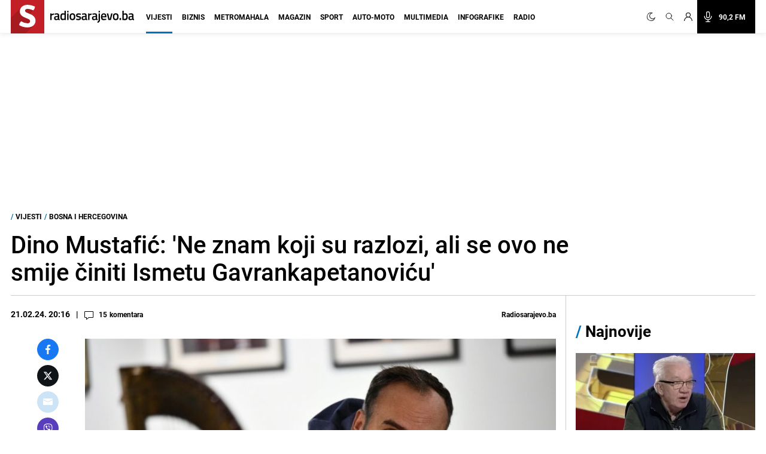

--- FILE ---
content_type: text/html; charset=utf-8
request_url: https://www.google.com/recaptcha/api2/aframe
body_size: 266
content:
<!DOCTYPE HTML><html><head><meta http-equiv="content-type" content="text/html; charset=UTF-8"></head><body><script nonce="N61daDzR7dPbuuLmEH5gHw">/** Anti-fraud and anti-abuse applications only. See google.com/recaptcha */ try{var clients={'sodar':'https://pagead2.googlesyndication.com/pagead/sodar?'};window.addEventListener("message",function(a){try{if(a.source===window.parent){var b=JSON.parse(a.data);var c=clients[b['id']];if(c){var d=document.createElement('img');d.src=c+b['params']+'&rc='+(localStorage.getItem("rc::a")?sessionStorage.getItem("rc::b"):"");window.document.body.appendChild(d);sessionStorage.setItem("rc::e",parseInt(sessionStorage.getItem("rc::e")||0)+1);localStorage.setItem("rc::h",'1768379795731');}}}catch(b){}});window.parent.postMessage("_grecaptcha_ready", "*");}catch(b){}</script></body></html>

--- FILE ---
content_type: text/plain; charset=utf-8
request_url: https://core.iprom.net/impression?time=1768379795025&resolution=1280x720&windowResolution=1280x720&rsu=&RID=1768379794942-01009-inkuib&language=en-US%40posix&iabv=%5B%5D&iabvfe=false&noAds=%5B%5D&sitePath=%5B%22radiosarajevo%22%2C%22vijesti%22%5D&keywords=%5B%5D&channels=%5B%5D&blocked=false&server=core.iprom.net&port=null&debug=false&prebid=null&cookieConsent=true&cookieEnabled=true&referer=https%3A%2F%2Fradiosarajevo.ba%2Fvijesti%2Fbosna-i-hercegovina%2Fdino-mustafic-ne-znam-koji-su-razlozi-ali-se-ovo-ne-smije-ciniti-ismetu-gavrankapetanovicu%2F534016%3Futm_source%3DClanak%26utm_medium%3DEmbed_Trending&url=https%3A%2F%2Fradiosarajevo.ba%2Fvijesti%2Fbosna-i-hercegovina%2Fdino-mustafic-ne-znam-koji-su-razlozi-ali-se-ovo-ne-smije-ciniti-ismetu-gavrankapetanovicu%2F534016%3Futm_source%3DClanak%26utm_medium%3DEmbed_Trending&siteSettingsPath=null&zone=%7B%22querySelector%22%3Anull%7D&tcf_ts=&dcPriority=0&zones=%5B25%2C36%2C2160%2C30%2C31%2C33%2C299%2C146%5D&lid=739173058629&loadAdsCallback=loadAds&callback=ipromNS.loadAds_739173058629
body_size: 2158
content:
ipromNS.loadAds_739173058629(null,{"zoneAds":{"25":[{"ad_id":964057,"campaign_id":168382,"format_id":6,"advertiser_id":0,"hide_referer":0,"cpm":0,"cc_param":1,"ad_settings":{"ad_choices":{"enabled":0},"creative":{"type":"external"},"width":0,"height":0,"open_type":0,"scroll_show":0},"external_code":"%3C!--%20970x250%20-%20Novi%20portal%20--%3E%0A%3Cins%20class%3D%22adsbygoogle%22%0A%20%20%20%20%20style%3D%22display%3Ablock%3Bheight%3A250px%22%0A%20%20%20%20%20data-ad-client%3D%22ca-pub-9349882814557951%22%0A%20%20%20%20%20data-ad-slot%3D%229592688834%22%0A%20%20%20%20%20data-ad-format%3D%22fluid%22%3E%3C%2Fins%3E%0A%3Cscript%3E%0A%20%20%20%20%20(adsbygoogle%20%3D%20window.adsbygoogle%20%7C%7C%20%5B%5D).push(%7B%7D)%3B%0A%3C%2Fscript%3E","target_arr":[],"log_visible":0,"close_button":0,"no_zone":[],"campaign_priority":1,"iframe":1,"mapper":"core9","ip":0,"tcf":0,"tracking_external":{},"selector":"core9","tracking_links":{"c":"https://core.iprom.net/Click?mediumID=479&codeNum=1&siteID=36398&adID=964057&zoneID=25&RID=1768379794942-01009-inkuib&serve_src=as&resx=1280&resy=720&kw=%5B%5D&ch=%5B%5D","i":"https://core.iprom.net/Log?mediumID=479&codeNum=1&siteID=36398&adID=964057&zoneID=25&RID=1768379794942-01009-inkuib&serve_src=as&resx=1280&resy=720&kw=%5B%5D&ch=%5B%5D&type=i","v":"https://core.iprom.net/Log?mediumID=479&codeNum=1&siteID=36398&adID=964057&zoneID=25&RID=1768379794942-01009-inkuib&serve_src=as&resx=1280&resy=720&kw=%5B%5D&ch=%5B%5D&type=v","e":"https://core.iprom.net/Log?mediumID=479&codeNum=1&siteID=36398&adID=964057&zoneID=25&RID=1768379794942-01009-inkuib&serve_src=as&resx=1280&resy=720&kw=%5B%5D&ch=%5B%5D&type=e"},"bp":""}],"30":[{"ad_id":1219687,"campaign_id":196964,"format_id":6,"advertiser_id":0,"hide_referer":0,"cpm":0,"cc_param":1,"ad_settings":{"ad_choices":{"enabled":0},"creative":{"type":"external"},"width":0,"height":0,"open_type":0,"scroll_show":0},"external_code":"%3Cdiv%20id%3D%22w2g-radiosarajevo_30_300x600-cnt%22%3E%0A%20%20%3Cscript%3E%0A%20%20%20%20%20(function%20()%20%7B%0A%20%20%20%20%20%20%20%20var%20domain%20%3D%20'radiosarajevo.ba'%3B%0A%20%20%20%20%20%20%20%20var%20slot%20%3D%20'w2g-radiosarajevo_30_300x600'%3B%0A%20%20%20%20%20%20%20%20if%20(window.self%20!%3D%3D%20window.parent)%20%7B%0A%20%20%20%20%20%20%20%20%20%20%20var%20d%20%3D%20top.document%2C%20w%20%3D%20window.parent%3B%0A%20%20%20%20%20%20%20%20%20%20%20var%20parent%20%3D%20this.frameElement%3B%0A%20%20%20%20%20%20%20%20%20%20%20parent.style.display%20%3D%20%22none%22%3B%0A%20%20%20%20%20%20%20%20%7D%20else%20%7B%0A%20%20%20%20%20%20%20%20%20%20%20var%20d%20%3D%20document%2C%20w%20%3D%20window%2C%20parent%20%3D%20null%3B%0A%20%20%20%20%20%20%20%20%20%20%20if%20(typeof%20d.currentScript%20!%3D%3D%20'undefined')%20%7B%0A%20%20%20%20%20%20%20%20%20%20%20%20%20%20parent%20%3D%20d.currentScript%3B%0A%20%20%20%20%20%20%20%20%20%20%20%20%20%20if%20(parent%20%3D%3D%20null)%20%7B%0A%20%20%20%20%20%20%20%20%20%20%20%20%20%20%20%20%20parent%20%3D%20document.getElementById(slot%20%2B%20'-cnt')%3B%0A%20%20%20%20%20%20%20%20%20%20%20%20%20%20%7D%0A%20%20%20%20%20%20%20%20%20%20%20%7D%20else%20%7B%0A%20%20%20%20%20%20%20%20%20%20%20%20%20%20parent%20%3D%20d.body.lastElementChild%3B%0A%20%20%20%20%20%20%20%20%20%20%20%7D%0A%20%20%20%20%20%20%20%20%7D%0A%20%20%20%20%20%20%20%20d.addEventListener('wtgLoaded'%2C%20function%20(e)%20%7B%0A%20%20%20%20%20%20%20%20%20%20%20if%20(typeof%20w.w2g.single%20%3D%3D%3D%20'function')%20%7B%0A%20%20%20%20%20%20%20%20%20%20%20%20%20%20w.w2g.single(domain%2C%20slot%2C%20parent)%3B%0A%20%20%20%20%20%20%20%20%20%20%20%7D%0A%20%20%20%20%20%20%20%20%7D%2C%20false)%3B%0A%20%20%20%20%20%20%20%20if%20(w.w2gLoaded%20%3D%3D%3D%20undefined)%20%7B%0A%20%20%20%20%20%20%20%20%20%20%20w.w2gLoaded%20%3D%200%3B%0A%20%20%20%20%20%20%20%20%7D%0A%20%20%20%20%20%20%20%20if%20(w.w2gLoaded%20%3C%201%20%26%26%20w.w2g%20%3D%3D%3D%20undefined)%20%7B%0A%20%20%20%20%20%20%20%20%20%20%20var%20element%20%3D%20d.createElement('script')%2C%20head%20%3D%20d.head%20%7C%7C%20d.getElementsByTagName('head')%5B0%5D%3B%0A%20%20%20%20%20%20%20%20%20%20%20element.type%20%3D%20'text%2Fjavascript'%3B%0A%20%20%20%20%20%20%20%20%20%20%20element.async%20%3D%20true%3B%0A%20%20%20%20%20%20%20%20%20%20%20element.src%20%3D%20'https%3A%2F%2Flib.wtg-ads.com%2Flib.single.wtg.min.js'%3B%0A%20%20%20%20%20%20%20%20%20%20%20head.appendChild(element)%3B%0A%20%20%20%20%20%20%20%20%20%20%20w.w2gLoaded%2B%2B%3B%0A%20%20%20%20%20%20%20%20%7D%0A%20%20%20%20%20%20%20%20if%20(w.w2g%20!%3D%3D%20undefined%20%26%26%20typeof%20w.w2g.single%20%3D%3D%3D%20'function')%20%7B%0A%20%20%20%20%20%20%20%20%20%20%20w.w2g.single(domain%2C%20slot%2C%20parent)%3B%0A%20%20%20%20%20%20%20%20%7D%0A%20%20%20%20%20%7D)()%3B%0A%20%20%3C%2Fscript%3E%0A%3C%2Fdiv%3E%0A","target_arr":[],"log_visible":0,"close_button":0,"no_zone":[],"campaign_priority":4,"iframe":1,"mapper":"core9","ip":0,"tcf":0,"tracking_external":{},"selector":"core9","tracking_links":{"c":"https://core.iprom.net/Click?mediumID=479&codeNum=4&siteID=36398&adID=1219687&zoneID=30&RID=1768379794942-01009-inkuib&serve_src=as&resx=1280&resy=720&kw=%5B%5D&ch=%5B%5D","i":"https://core.iprom.net/Log?mediumID=479&codeNum=4&siteID=36398&adID=1219687&zoneID=30&RID=1768379794942-01009-inkuib&serve_src=as&resx=1280&resy=720&kw=%5B%5D&ch=%5B%5D&type=i","v":"https://core.iprom.net/Log?mediumID=479&codeNum=4&siteID=36398&adID=1219687&zoneID=30&RID=1768379794942-01009-inkuib&serve_src=as&resx=1280&resy=720&kw=%5B%5D&ch=%5B%5D&type=v","e":"https://core.iprom.net/Log?mediumID=479&codeNum=4&siteID=36398&adID=1219687&zoneID=30&RID=1768379794942-01009-inkuib&serve_src=as&resx=1280&resy=720&kw=%5B%5D&ch=%5B%5D&type=e"},"bp":""}],"31":[{"ad_id":1222778,"campaign_id":196964,"format_id":6,"advertiser_id":0,"hide_referer":0,"cpm":0,"cc_param":1,"ad_settings":{"ad_choices":{"enabled":0},"creative":{"type":"external"},"width":0,"height":0,"open_type":0,"scroll_show":0},"external_code":"%3Cdiv%20id%3D%22w2g-radiosarajevo_30_160x600-cnt%22%3E%0A%20%20%3Cscript%3E%0A%20%20%20%20%20(function%20()%20%7B%0A%20%20%20%20%20%20%20%20var%20domain%20%3D%20'radiosarajevo.ba'%3B%0A%20%20%20%20%20%20%20%20var%20slot%20%3D%20'w2g-radiosarajevo_30_160x600'%3B%0A%20%20%20%20%20%20%20%20if%20(window.self%20!%3D%3D%20window.parent)%20%7B%0A%20%20%20%20%20%20%20%20%20%20%20var%20d%20%3D%20top.document%2C%20w%20%3D%20window.parent%3B%0A%20%20%20%20%20%20%20%20%20%20%20var%20parent%20%3D%20this.frameElement%3B%0A%20%20%20%20%20%20%20%20%20%20%20parent.style.display%20%3D%20%22none%22%3B%0A%20%20%20%20%20%20%20%20%7D%20else%20%7B%0A%20%20%20%20%20%20%20%20%20%20%20var%20d%20%3D%20document%2C%20w%20%3D%20window%2C%20parent%20%3D%20null%3B%0A%20%20%20%20%20%20%20%20%20%20%20if%20(typeof%20d.currentScript%20!%3D%3D%20'undefined')%20%7B%0A%20%20%20%20%20%20%20%20%20%20%20%20%20%20parent%20%3D%20d.currentScript%3B%0A%20%20%20%20%20%20%20%20%20%20%20%20%20%20if%20(parent%20%3D%3D%20null)%20%7B%0A%20%20%20%20%20%20%20%20%20%20%20%20%20%20%20%20%20parent%20%3D%20document.getElementById(slot%20%2B%20'-cnt')%3B%0A%20%20%20%20%20%20%20%20%20%20%20%20%20%20%7D%0A%20%20%20%20%20%20%20%20%20%20%20%7D%20else%20%7B%0A%20%20%20%20%20%20%20%20%20%20%20%20%20%20parent%20%3D%20d.body.lastElementChild%3B%0A%20%20%20%20%20%20%20%20%20%20%20%7D%0A%20%20%20%20%20%20%20%20%7D%0A%20%20%20%20%20%20%20%20d.addEventListener('wtgLoaded'%2C%20function%20(e)%20%7B%0A%20%20%20%20%20%20%20%20%20%20%20if%20(typeof%20w.w2g.single%20%3D%3D%3D%20'function')%20%7B%0A%20%20%20%20%20%20%20%20%20%20%20%20%20%20w.w2g.single(domain%2C%20slot%2C%20parent)%3B%0A%20%20%20%20%20%20%20%20%20%20%20%7D%0A%20%20%20%20%20%20%20%20%7D%2C%20false)%3B%0A%20%20%20%20%20%20%20%20if%20(w.w2gLoaded%20%3D%3D%3D%20undefined)%20%7B%0A%20%20%20%20%20%20%20%20%20%20%20w.w2gLoaded%20%3D%200%3B%0A%20%20%20%20%20%20%20%20%7D%0A%20%20%20%20%20%20%20%20if%20(w.w2gLoaded%20%3C%201%20%26%26%20w.w2g%20%3D%3D%3D%20undefined)%20%7B%0A%20%20%20%20%20%20%20%20%20%20%20var%20element%20%3D%20d.createElement('script')%2C%20head%20%3D%20d.head%20%7C%7C%20d.getElementsByTagName('head')%5B0%5D%3B%0A%20%20%20%20%20%20%20%20%20%20%20element.type%20%3D%20'text%2Fjavascript'%3B%0A%20%20%20%20%20%20%20%20%20%20%20element.async%20%3D%20true%3B%0A%20%20%20%20%20%20%20%20%20%20%20element.src%20%3D%20'https%3A%2F%2Flib.wtg-ads.com%2Flib.single.wtg.min.js'%3B%0A%20%20%20%20%20%20%20%20%20%20%20head.appendChild(element)%3B%0A%20%20%20%20%20%20%20%20%20%20%20w.w2gLoaded%2B%2B%3B%0A%20%20%20%20%20%20%20%20%7D%0A%20%20%20%20%20%20%20%20if%20(w.w2g%20!%3D%3D%20undefined%20%26%26%20typeof%20w.w2g.single%20%3D%3D%3D%20'function')%20%7B%0A%20%20%20%20%20%20%20%20%20%20%20w.w2g.single(domain%2C%20slot%2C%20parent)%3B%0A%20%20%20%20%20%20%20%20%7D%0A%20%20%20%20%20%7D)()%3B%0A%20%20%3C%2Fscript%3E%0A%3C%2Fdiv%3E%0A","target_arr":[],"log_visible":0,"close_button":0,"no_zone":[],"campaign_priority":4,"iframe":1,"mapper":"core9","ip":0,"tcf":0,"tracking_external":{},"selector":"core9","tracking_links":{"c":"https://core.iprom.net/Click?mediumID=479&codeNum=5&siteID=36398&adID=1222778&zoneID=31&RID=1768379794942-01009-inkuib&serve_src=as&resx=1280&resy=720&kw=%5B%5D&ch=%5B%5D","i":"https://core.iprom.net/Log?mediumID=479&codeNum=5&siteID=36398&adID=1222778&zoneID=31&RID=1768379794942-01009-inkuib&serve_src=as&resx=1280&resy=720&kw=%5B%5D&ch=%5B%5D&type=i","v":"https://core.iprom.net/Log?mediumID=479&codeNum=5&siteID=36398&adID=1222778&zoneID=31&RID=1768379794942-01009-inkuib&serve_src=as&resx=1280&resy=720&kw=%5B%5D&ch=%5B%5D&type=v","e":"https://core.iprom.net/Log?mediumID=479&codeNum=5&siteID=36398&adID=1222778&zoneID=31&RID=1768379794942-01009-inkuib&serve_src=as&resx=1280&resy=720&kw=%5B%5D&ch=%5B%5D&type=e"},"bp":""}],"33":[{"ad_id":1368409,"campaign_id":244076,"format_id":7,"advertiser_id":0,"hide_referer":0,"cpm":0,"cc_param":1,"ad_settings":{"ad_choices":{"enabled":0},"creative":{"type":"external"},"width":0,"height":0,"open_type":0,"scroll_show":0},"external_code":"%3Cscript%20async%20src%3D%22%2F%2Fprojectagora.net%2Fvt%2Fradiosarajevo.js%3Fformat%3Dsticky%22%3E%3C%2Fscript%3E","target_arr":["http://s"],"log_visible":0,"close_button":0,"no_zone":[],"campaign_priority":3,"iframe":1,"mapper":"core9","ip":0,"tcf":0,"tracking_external":{},"selector":"core9","tracking_links":{"c":"https://core.iprom.net/Click?mediumID=479&codeNum=6&siteID=36398&adID=1368409&zoneID=33&RID=1768379794942-01009-inkuib&serve_src=as&resx=1280&resy=720&kw=%5B%5D&ch=%5B%5D","i":"https://core.iprom.net/Log?mediumID=479&codeNum=6&siteID=36398&adID=1368409&zoneID=33&RID=1768379794942-01009-inkuib&serve_src=as&resx=1280&resy=720&kw=%5B%5D&ch=%5B%5D&type=i","v":"https://core.iprom.net/Log?mediumID=479&codeNum=6&siteID=36398&adID=1368409&zoneID=33&RID=1768379794942-01009-inkuib&serve_src=as&resx=1280&resy=720&kw=%5B%5D&ch=%5B%5D&type=v","e":"https://core.iprom.net/Log?mediumID=479&codeNum=6&siteID=36398&adID=1368409&zoneID=33&RID=1768379794942-01009-inkuib&serve_src=as&resx=1280&resy=720&kw=%5B%5D&ch=%5B%5D&type=e"},"bp":""}],"36":[{"ad_id":1210549,"campaign_id":196964,"format_id":6,"advertiser_id":0,"hide_referer":0,"cpm":3,"cc_param":1,"ad_settings":{"ad_choices":{"enabled":0},"creative":{"type":"external"},"width":780,"height":600,"open_type":0,"scroll_show":0},"external_code":"%3Cscript%20async%20src%3D%22https%3A%2F%2Fpagead2.googlesyndication.com%2Fpagead%2Fjs%2Fadsbygoogle.js%3Fclient%3Dca-pub-3820658274478363%22%0A%20%20%20%20%20crossorigin%3D%22anonymous%22%3E%3C%2Fscript%3E%0A%3Cins%20class%3D%22adsbygoogle%22%0A%20%20%20%20%20style%3D%22display%3Ablock%22%0A%20%20%20%20%20data-ad-format%3D%22autorelaxed%22%0A%20%20%20%20%20data-ad-client%3D%22ca-pub-3820658274478363%22%0A%20%20%20%20%20data-ad-slot%3D%228230428943%22%3E%3C%2Fins%3E%0A%3Cscript%3E%0A%20%20%20%20%20(adsbygoogle%20%3D%20window.adsbygoogle%20%7C%7C%20%5B%5D).push(%7B%7D)%3B%0A%3C%2Fscript%3E%0A","target_arr":[],"log_visible":0,"close_button":0,"no_zone":[],"campaign_priority":4,"iframe":1,"mapper":"core9","ip":0,"tcf":0,"tracking_external":{},"selector":"core9","tracking_links":{"c":"https://core.iprom.net/Click?mediumID=479&codeNum=2&siteID=36398&adID=1210549&zoneID=36&RID=1768379794942-01009-inkuib&serve_src=as&resx=1280&resy=720&kw=%5B%5D&ch=%5B%5D","i":"https://core.iprom.net/Log?mediumID=479&codeNum=2&siteID=36398&adID=1210549&zoneID=36&RID=1768379794942-01009-inkuib&serve_src=as&resx=1280&resy=720&kw=%5B%5D&ch=%5B%5D&type=i","v":"https://core.iprom.net/Log?mediumID=479&codeNum=2&siteID=36398&adID=1210549&zoneID=36&RID=1768379794942-01009-inkuib&serve_src=as&resx=1280&resy=720&kw=%5B%5D&ch=%5B%5D&type=v","e":"https://core.iprom.net/Log?mediumID=479&codeNum=2&siteID=36398&adID=1210549&zoneID=36&RID=1768379794942-01009-inkuib&serve_src=as&resx=1280&resy=720&kw=%5B%5D&ch=%5B%5D&type=e"},"bp":""}],"146":[],"299":[],"2160":[{"ad_id":1385945,"campaign_id":196964,"format_id":6,"advertiser_id":0,"hide_referer":0,"cpm":0,"cc_param":1,"ad_settings":{"ad_choices":{"enabled":0},"creative":{"type":"external"},"width":0,"height":0,"open_type":0,"scroll_show":0},"external_code":"%20%20%20%3Cscript%20id%3D%22_vidverto-f5c73f646bb2956a255c8ab7660a89fb%22%3E!function(v%2Ct%2Co)%7Bvar%20a%3Dt.createElement(%22script%22)%3Ba.src%3D%22https%3A%2F%2Fad.vidverto.io%2Fvidverto%2Fjs%2Faries%2Fv1%2Finvocation.js%22%2Ca.setAttribute(%22fetchpriority%22%2C%22high%22)%3Bvar%20r%3Dv.top%3Br.document.head.appendChild(a)%2Cv.self!%3D%3Dv.top%26%26(v.frameElement.style.cssText%3D%22width%3A0px!important%3Bheight%3A0px!important%3B%22)%2Cr.aries%3Dr.aries%7C%7C%7B%7D%2Cr.aries.v1%3Dr.aries.v1%7C%7C%7Bcommands%3A%5B%5D%7D%3Bvar%20c%3Dr.aries.v1%3Bc.commands.push((function()%7Bvar%20d%3Ddocument.getElementById(%22_vidverto-f5c73f646bb2956a255c8ab7660a89fb%22)%3Bd.setAttribute(%22id%22%2C(d.getAttribute(%22id%22)%2B(new%20Date()).getTime()))%3Bvar%20t%3Dv.frameElement%7C%7Cd%3Bc.mount(%2216468%22%2Ct%2C%7Bwidth%3A720%2Cheight%3A405%7D)%7D))%7D(window%2Cdocument)%3B%3C%2Fscript%3E","target_arr":[],"log_visible":0,"close_button":0,"no_zone":[],"campaign_priority":4,"iframe":1,"mapper":"core9","ip":0,"tcf":0,"tracking_external":{},"selector":"core9","tracking_links":{"c":"https://core.iprom.net/Click?mediumID=479&codeNum=3&siteID=36398&adID=1385945&zoneID=2160&RID=1768379794942-01009-inkuib&serve_src=as&resx=1280&resy=720&kw=%5B%5D&ch=%5B%5D","i":"https://core.iprom.net/Log?mediumID=479&codeNum=3&siteID=36398&adID=1385945&zoneID=2160&RID=1768379794942-01009-inkuib&serve_src=as&resx=1280&resy=720&kw=%5B%5D&ch=%5B%5D&type=i","v":"https://core.iprom.net/Log?mediumID=479&codeNum=3&siteID=36398&adID=1385945&zoneID=2160&RID=1768379794942-01009-inkuib&serve_src=as&resx=1280&resy=720&kw=%5B%5D&ch=%5B%5D&type=v","e":"https://core.iprom.net/Log?mediumID=479&codeNum=3&siteID=36398&adID=1385945&zoneID=2160&RID=1768379794942-01009-inkuib&serve_src=as&resx=1280&resy=720&kw=%5B%5D&ch=%5B%5D&type=e"},"bp":""}]}});

--- FILE ---
content_type: application/javascript; charset=utf-8
request_url: https://fundingchoicesmessages.google.com/f/AGSKWxVlbdqeYp9keU0cg-F_zLsk7JJA4mau9Vn41Od7MeKF_nVQJHwDOzMWKR0PJfmwds46x7OFO-XKY-BfcdJLye58sIypOUlQk06SajRHMaIUyxsYjXOw727-QNNBffxUuDUpJByDmfrbb0h3HUXjwqYQ-teGAVTf2clLXFyWnwQB9OwwwfreW7FjrWFV/_/adcode./ad/blank.&videoadid=-ad-mpu+/ad_pop1.
body_size: -1289
content:
window['51a7acca-181c-4152-ac14-a6d5c4cd8547'] = true;